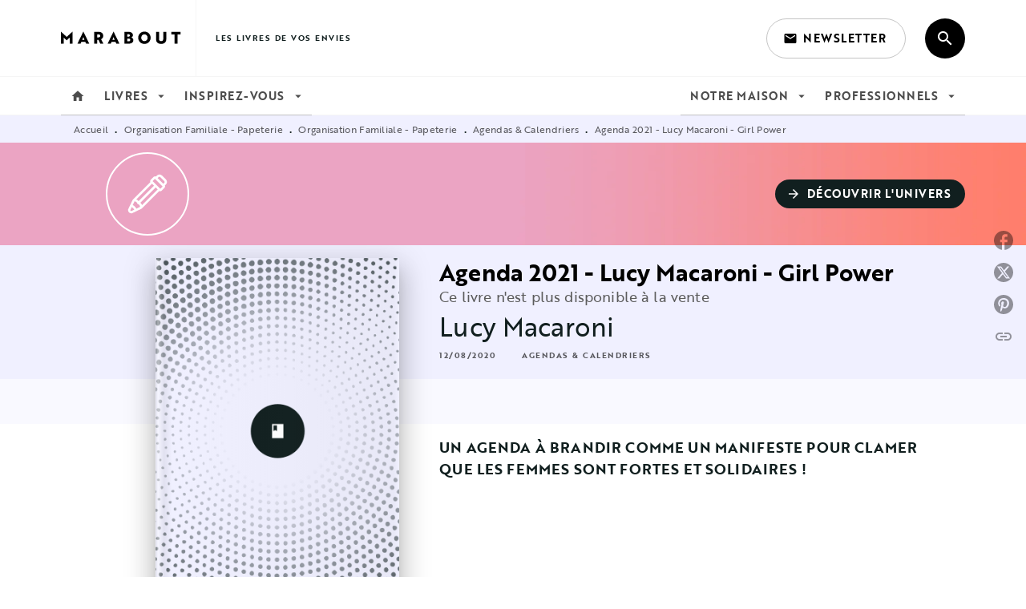

--- FILE ---
content_type: image/svg+xml
request_url: https://media.hachette.fr/5/2021-07/deco-1-26.svg
body_size: 3813
content:
<?xml version="1.0" encoding="UTF-8"?>
<svg width="100px" height="100px" viewBox="0 0 100 100" version="1.1" xmlns="http://www.w3.org/2000/svg" xmlns:xlink="http://www.w3.org/1999/xlink">
    <title>Hachette/Brand/deco/deco-1</title>
    <g id="BASE-Material-Hachette" stroke="none" stroke-width="1" fill="none" fill-rule="evenodd">
        <g id="Branding" transform="translate(-1132.000000, -3603.000000)">
            <g id="Decoration" transform="translate(140.000000, 3579.000000)">
                <g id="Hachette/Brand/deco/deco-1" transform="translate(992.000000, 24.000000)">
                    <g id="Hachette/Brand/Shapes/3-Full/Corner-four" fill="#EBA3C2">
                        <path d="M49.9979167,-3.57743464e-10 C77.6110036,-3.57748537e-10 99.9958333,22.3848298 99.9958333,49.9979167 C99.9958333,77.6110036 77.6110036,99.9958333 49.9979167,99.9958333 C22.3848298,99.9958333 1.30190411e-08,77.6110036 1.30190377e-08,49.9979167 C1.30190343e-08,22.3848298 22.3848298,-3.57738392e-10 49.9979167,-3.57743464e-10 Z" id="Color"></path>
                    </g>
                    <g id="Hachette/Brand/Pictos/Univers/u9-Organisation" transform="translate(25.757576, 25.757576)" fill="#FFFFFF">
                        <path d="M47.171567,12.510442 C48.922609,10.7604319 48.922609,7.91183575 47.171567,6.16087861 L42.3239334,1.31321786 C40.5729861,-0.437739286 37.724406,-0.437739286 35.9744057,1.31321786 L34.6931554,2.59447531 C34.3484584,2.41455002 33.9630416,2.31890552 33.5624734,2.31890552 C32.9100111,2.31890552 32.2963746,2.57269488 31.8352003,3.03481877 L28.2895557,6.57944165 C27.8274344,7.04156554 27.5736464,7.65520547 27.5736464,8.30767139 C27.5736464,8.7082419 27.6692904,9.0936608 27.8492147,9.43835978 L6.83462717,30.4531599 C6.23708917,31.0507013 5.72515726,31.7637736 5.34788445,32.552604 C-0.229673469,44.1930125 0.14987206,43.3624206 0.0987356867,43.5897893 C-0.541131864,46.4661318 2.02989137,49.0241012 4.89523285,48.3863134 C5.13860411,48.3314835 4.29011909,48.7151032 15.9333032,43.1371352 C16.7145534,42.762133 17.4209929,42.2621301 18.0317885,41.6503841 L39.046376,20.6356786 C39.951111,21.1079352 41.1184408,20.9821769 41.9053728,20.1953352 L45.4499757,16.6497653 C46.2364342,15.8649123 46.36276,14.6968184 45.8903167,13.7916995 L47.171567,12.510442 Z M10.2428665,31.062065 L29.779234,11.5255878 L32.3648406,14.1112089 L13.2179618,33.2581005 C12.4671093,32.2166172 11.4297038,31.4634878 10.242393,31.0624438 L10.2428665,31.062065 Z M4.14703194,45.6353504 C3.4062174,45.7198206 2.76521349,45.0782449 2.8496832,44.3379944 L4.60820628,40.6683708 C5.94258154,41.4135456 7.07080146,42.5412037 7.81663494,43.8768175 L4.14703194,45.6353504 Z M14.888606,40.4819114 C14.7346287,40.5624043 15.0949508,40.3877821 10.3811241,42.646602 C9.36294207,40.7463069 7.76530917,39.1367331 5.83746788,38.1029203 C8.09087742,33.4013778 7.92089633,33.7517587 8.00214634,33.59636 C9.59191938,33.4501471 11.0454235,34.4852856 11.4256319,36.0216582 C11.5522417,36.5333089 11.9516736,36.9327431 12.4632268,37.0593536 C14.0005377,37.4397536 15.0340606,38.8933605 14.888606,40.4819114 Z M17.4228868,38.2421257 L17.4224134,38.2425991 C17.1284739,37.3721395 16.6377541,36.5657902 15.9699509,35.8980779 C15.7387009,35.6669213 15.4896478,35.4565981 15.2266743,35.2670137 L34.3735531,16.1200274 L34.3739319,16.1204062 L36.9592543,18.7057432 L17.4228868,38.2421257 Z M40.1771527,17.9054544 C39.4931564,17.2214543 30.9356736,8.66392346 30.5794235,8.30767139 L33.5624734,5.32460481 C33.7712802,5.53341284 42.0263008,13.7884798 43.1602025,14.9223879 L40.1771527,17.9054544 Z M45.1630438,10.5019076 L43.9603921,11.7045661 L36.780277,4.52441076 L37.9829288,3.32175226 C38.6259213,2.6787561 39.6723231,2.6787561 40.3153156,3.32175226 L45.1629492,8.16941301 C45.8060364,8.81240917 45.8060364,9.85891146 45.1630438,10.5019076 Z" id="Shape"></path>
                    </g>
                </g>
            </g>
        </g>
    </g>
</svg>